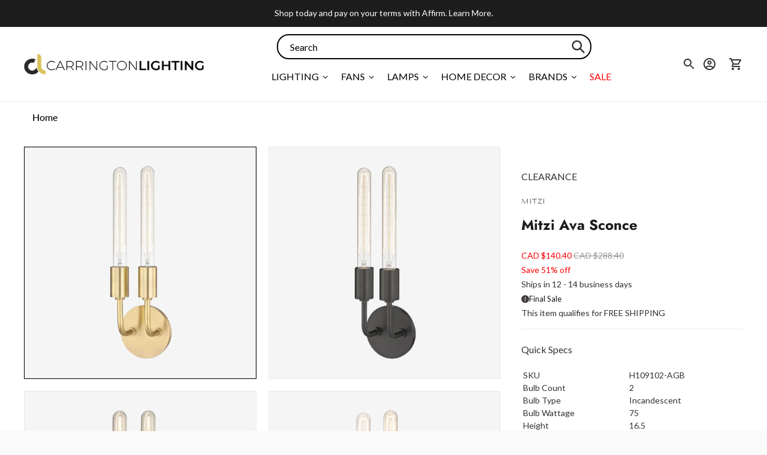

--- FILE ---
content_type: text/javascript; charset=utf-8
request_url: https://carringtonlighting.com/products/mitzi-ava-sconce-h109102.js
body_size: 796
content:
{"id":6540323455035,"title":"Mitzi Ava Sconce","handle":"mitzi-ava-sconce-h109102","description":"\u003cp\u003eMitzi H109102-AGB Ava Brass Sconce\u003c\/p\u003e","published_at":"2021-03-05T13:23:27-07:00","created_at":"2021-03-05T13:23:27-07:00","vendor":"Mitzi","type":"Sconces","tags":["ada:Yes","bulb_type:Incandescent","clearance","energy_star:No","family:Ava","finish:Brass","finish:Bronze","finish:Copper","finish:Polished Silver","hvlg-clearance","productType:Sconce","status:Active","wet_rated:No"],"price":7000,"price_min":7000,"price_max":21630,"available":true,"price_varies":true,"compare_at_price":28840,"compare_at_price_min":28840,"compare_at_price_max":28840,"compare_at_price_varies":false,"variants":[{"id":39264540459067,"title":"Aged Brass","option1":"Aged Brass","option2":null,"option3":null,"sku":"H109102-AGB","requires_shipping":true,"taxable":true,"featured_image":{"id":27957623816251,"product_id":6540323455035,"position":1,"created_at":"2021-03-05T14:51:49-07:00","updated_at":"2021-03-05T14:51:51-07:00","alt":null,"width":800,"height":800,"src":"https:\/\/cdn.shopify.com\/s\/files\/1\/0258\/1708\/8059\/products\/H109102-AGB_8276cf20-895d-4312-a48c-d3ca8fc6acd1.png?v=1614981111","variant_ids":[39264540459067]},"available":true,"name":"Mitzi Ava Sconce - Aged Brass","public_title":"Aged Brass","options":["Aged Brass"],"price":14040,"weight":1360,"compare_at_price":28840,"inventory_management":"shopify","barcode":"806134839277","featured_media":{"alt":null,"id":20207782133819,"position":1,"preview_image":{"aspect_ratio":1.0,"height":800,"width":800,"src":"https:\/\/cdn.shopify.com\/s\/files\/1\/0258\/1708\/8059\/products\/H109102-AGB_8276cf20-895d-4312-a48c-d3ca8fc6acd1.png?v=1614981111"}},"quantity_rule":{"min":1,"max":null,"increment":1},"quantity_price_breaks":[],"requires_selling_plan":false,"selling_plan_allocations":[]},{"id":39264540491835,"title":"Old Bronze","option1":"Old Bronze","option2":null,"option3":null,"sku":"H109102-OB","requires_shipping":true,"taxable":true,"featured_image":{"id":27957623849019,"product_id":6540323455035,"position":2,"created_at":"2021-03-05T14:51:49-07:00","updated_at":"2021-03-05T14:51:51-07:00","alt":null,"width":800,"height":800,"src":"https:\/\/cdn.shopify.com\/s\/files\/1\/0258\/1708\/8059\/products\/H109102-OB.png?v=1614981111","variant_ids":[39264540491835]},"available":false,"name":"Mitzi Ava Sconce - Old Bronze","public_title":"Old Bronze","options":["Old Bronze"],"price":21630,"weight":1360,"compare_at_price":28840,"inventory_management":"shopify","barcode":"806134839284","featured_media":{"alt":null,"id":20207782166587,"position":2,"preview_image":{"aspect_ratio":1.0,"height":800,"width":800,"src":"https:\/\/cdn.shopify.com\/s\/files\/1\/0258\/1708\/8059\/products\/H109102-OB.png?v=1614981111"}},"quantity_rule":{"min":1,"max":null,"increment":1},"quantity_price_breaks":[],"requires_selling_plan":false,"selling_plan_allocations":[]},{"id":39264540524603,"title":"Polished Nickel","option1":"Polished Nickel","option2":null,"option3":null,"sku":"H109102-PN","requires_shipping":true,"taxable":true,"featured_image":{"id":27957623881787,"product_id":6540323455035,"position":3,"created_at":"2021-03-05T14:51:49-07:00","updated_at":"2021-03-05T14:51:51-07:00","alt":null,"width":800,"height":800,"src":"https:\/\/cdn.shopify.com\/s\/files\/1\/0258\/1708\/8059\/products\/H109102-PN.png?v=1614981111","variant_ids":[39264540524603]},"available":true,"name":"Mitzi Ava Sconce - Polished Nickel","public_title":"Polished Nickel","options":["Polished Nickel"],"price":21630,"weight":1310,"compare_at_price":28840,"inventory_management":"shopify","barcode":"806134839291","featured_media":{"alt":null,"id":20207782199355,"position":3,"preview_image":{"aspect_ratio":1.0,"height":800,"width":800,"src":"https:\/\/cdn.shopify.com\/s\/files\/1\/0258\/1708\/8059\/products\/H109102-PN.png?v=1614981111"}},"quantity_rule":{"min":1,"max":null,"increment":1},"quantity_price_breaks":[],"requires_selling_plan":false,"selling_plan_allocations":[]},{"id":39264540557371,"title":"Polished Copper","option1":"Polished Copper","option2":null,"option3":null,"sku":"H109102-POC","requires_shipping":true,"taxable":true,"featured_image":{"id":27957623947323,"product_id":6540323455035,"position":4,"created_at":"2021-03-05T14:51:49-07:00","updated_at":"2021-03-05T14:51:51-07:00","alt":null,"width":800,"height":800,"src":"https:\/\/cdn.shopify.com\/s\/files\/1\/0258\/1708\/8059\/products\/H109102-POC.png?v=1614981111","variant_ids":[39264540557371]},"available":true,"name":"Mitzi Ava Sconce - Polished Copper","public_title":"Polished Copper","options":["Polished Copper"],"price":7000,"weight":1360,"compare_at_price":28840,"inventory_management":"shopify","barcode":"806134839307","featured_media":{"alt":null,"id":20207782264891,"position":4,"preview_image":{"aspect_ratio":1.0,"height":800,"width":800,"src":"https:\/\/cdn.shopify.com\/s\/files\/1\/0258\/1708\/8059\/products\/H109102-POC.png?v=1614981111"}},"quantity_rule":{"min":1,"max":null,"increment":1},"quantity_price_breaks":[],"requires_selling_plan":false,"selling_plan_allocations":[]}],"images":["\/\/cdn.shopify.com\/s\/files\/1\/0258\/1708\/8059\/products\/H109102-AGB_8276cf20-895d-4312-a48c-d3ca8fc6acd1.png?v=1614981111","\/\/cdn.shopify.com\/s\/files\/1\/0258\/1708\/8059\/products\/H109102-OB.png?v=1614981111","\/\/cdn.shopify.com\/s\/files\/1\/0258\/1708\/8059\/products\/H109102-PN.png?v=1614981111","\/\/cdn.shopify.com\/s\/files\/1\/0258\/1708\/8059\/products\/H109102-POC.png?v=1614981111"],"featured_image":"\/\/cdn.shopify.com\/s\/files\/1\/0258\/1708\/8059\/products\/H109102-AGB_8276cf20-895d-4312-a48c-d3ca8fc6acd1.png?v=1614981111","options":[{"name":"Finish","position":1,"values":["Aged Brass","Old Bronze","Polished Nickel","Polished Copper"]}],"url":"\/products\/mitzi-ava-sconce-h109102","media":[{"alt":null,"id":20207782133819,"position":1,"preview_image":{"aspect_ratio":1.0,"height":800,"width":800,"src":"https:\/\/cdn.shopify.com\/s\/files\/1\/0258\/1708\/8059\/products\/H109102-AGB_8276cf20-895d-4312-a48c-d3ca8fc6acd1.png?v=1614981111"},"aspect_ratio":1.0,"height":800,"media_type":"image","src":"https:\/\/cdn.shopify.com\/s\/files\/1\/0258\/1708\/8059\/products\/H109102-AGB_8276cf20-895d-4312-a48c-d3ca8fc6acd1.png?v=1614981111","width":800},{"alt":null,"id":20207782166587,"position":2,"preview_image":{"aspect_ratio":1.0,"height":800,"width":800,"src":"https:\/\/cdn.shopify.com\/s\/files\/1\/0258\/1708\/8059\/products\/H109102-OB.png?v=1614981111"},"aspect_ratio":1.0,"height":800,"media_type":"image","src":"https:\/\/cdn.shopify.com\/s\/files\/1\/0258\/1708\/8059\/products\/H109102-OB.png?v=1614981111","width":800},{"alt":null,"id":20207782199355,"position":3,"preview_image":{"aspect_ratio":1.0,"height":800,"width":800,"src":"https:\/\/cdn.shopify.com\/s\/files\/1\/0258\/1708\/8059\/products\/H109102-PN.png?v=1614981111"},"aspect_ratio":1.0,"height":800,"media_type":"image","src":"https:\/\/cdn.shopify.com\/s\/files\/1\/0258\/1708\/8059\/products\/H109102-PN.png?v=1614981111","width":800},{"alt":null,"id":20207782264891,"position":4,"preview_image":{"aspect_ratio":1.0,"height":800,"width":800,"src":"https:\/\/cdn.shopify.com\/s\/files\/1\/0258\/1708\/8059\/products\/H109102-POC.png?v=1614981111"},"aspect_ratio":1.0,"height":800,"media_type":"image","src":"https:\/\/cdn.shopify.com\/s\/files\/1\/0258\/1708\/8059\/products\/H109102-POC.png?v=1614981111","width":800}],"requires_selling_plan":false,"selling_plan_groups":[]}